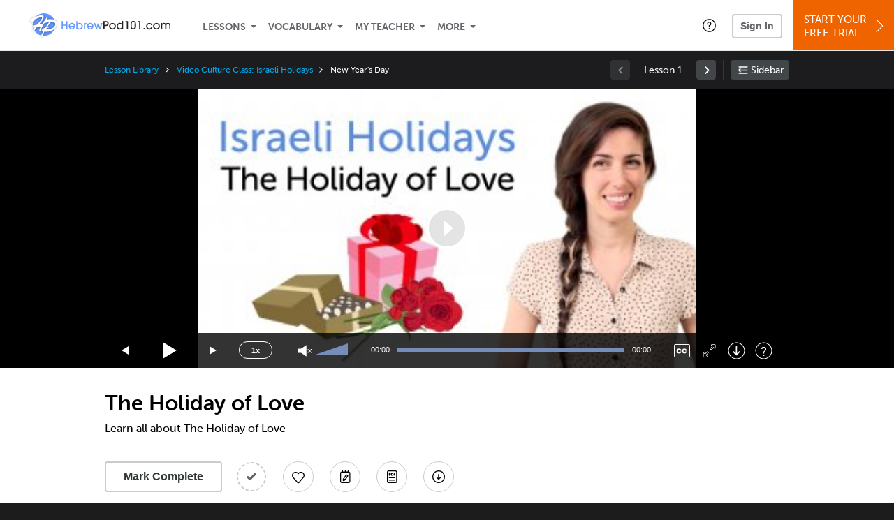

--- FILE ---
content_type: text/css
request_url: https://www.hebrewpod101.com/static/compass/css/common-2021/hebrewpod101.9ec380ed2cc325a9bca00da5cc85d357.illv.css
body_size: 107
content:
.ill101-primary-color{color:#69F}.ill101-primary-background{background:#69F}.ill101-secondary-color{color:#285B84}.ill101-secondary-background{background:#285B84}.ill101-region-color{color:#69F}.ill101-region-background{background-color:#69F}.ill101-language-word{font:600 1.09em/1.3 myriad-hebrew,"Trebuchet MS",tahoma,arial,sans-serif}.ill101-language-paragraph{font:1.09em/1.5 myriad-hebrew,"Trebuchet MS",tahoma,arial,sans-serif}.ill101-background-color{background-color:#0076CF}


--- FILE ---
content_type: image/svg+xml
request_url: https://www.hebrewpod101.com/static/images/hebrewpod101/logo_101_footer.svg
body_size: 2093
content:
<?xml version="1.0" encoding="utf-8"?>
<!-- Generator: Adobe Illustrator 17.1.0, SVG Export Plug-In . SVG Version: 6.00 Build 0)  -->
<!DOCTYPE svg PUBLIC "-//W3C//DTD SVG 1.1//EN" "http://www.w3.org/Graphics/SVG/1.1/DTD/svg11.dtd" [
	<!ENTITY ns_flows "http://ns.adobe.com/Flows/1.0/">
	<!ENTITY ns_extend "http://ns.adobe.com/Extensibility/1.0/">
	<!ENTITY ns_ai "http://ns.adobe.com/AdobeIllustrator/10.0/">
	<!ENTITY ns_graphs "http://ns.adobe.com/Graphs/1.0/">
]>
<svg version="1.1" id="Layer_1" xmlns:x="&ns_extend;" xmlns:i="&ns_ai;" xmlns:graph="&ns_graphs;"
	 xmlns="http://www.w3.org/2000/svg" xmlns:xlink="http://www.w3.org/1999/xlink" xmlns:a="http://ns.adobe.com/AdobeSVGViewerExtensions/3.0/"
	 x="0px" y="0px" viewBox="0 0 212 30" enable-background="new 0 0 212 30" xml:space="preserve">
<g>
	<path fill="#6699FF" d="M9.948,23.013V16.05H3.352v6.963H1.016V7.01h2.336v6.899h6.596V7.01h2.335v16.003H9.948z"/>
	<path fill="#6699FF" d="M16.98,17.996c0.563,2.314,2.424,3.266,3.937,3.266c1.667,0,2.876-0.975,3.417-2.012h2.249
		c-1.144,3.093-3.893,4.066-5.752,4.066c-3.396,0-6.099-2.92-6.099-6.315c0-3.588,2.769-6.292,6.141-6.292
		c3.242,0,6.075,2.637,6.096,6.141c0,0.39-0.042,0.995-0.064,1.146H16.98z M24.724,16.266c-0.109-1.752-1.709-3.504-3.87-3.504
		c-2.162,0-3.764,1.752-3.874,3.504H24.724z"/>
	<path fill="#6699FF" d="M29.227,23.013V7.01h2.249v5.688h0.044c0.975-1.362,2.486-1.989,4.107-1.989
		c3.181,0,6.207,2.616,6.207,6.313c0,3.462-2.66,6.294-6.163,6.294c-1.101,0-2.94-0.39-4.173-2.033h-0.044v1.73H29.227z
		 M35.499,21.262c2.162,0,4.086-1.862,4.086-4.241c0-2.247-1.728-4.259-4.086-4.259c-2.463,0-4.087,2.099-4.087,4.217
		C31.412,19.683,33.489,21.262,35.499,21.262z"/>
	<path fill="#6699FF" d="M44.113,23.013v-11.98h2.097v1.08h0.043c0.951-1.341,2.487-1.383,3.049-1.404v2.313
		c-0.344,0-1.082,0.15-1.622,0.433c-0.712,0.388-1.32,1.297-1.32,3.006v6.553H44.113z"/>
	<path fill="#6699FF" d="M52.595,17.996c0.561,2.314,2.422,3.266,3.936,3.266c1.665,0,2.875-0.975,3.416-2.012h2.249
		c-1.147,3.093-3.893,4.066-5.752,4.066c-3.396,0-6.101-2.92-6.101-6.315c0-3.588,2.77-6.292,6.145-6.292
		c3.242,0,6.076,2.637,6.097,6.141c0,0.39-0.043,0.995-0.063,1.146H52.595z M60.337,16.266c-0.108-1.752-1.708-3.504-3.872-3.504
		c-2.162,0-3.763,1.752-3.87,3.504H60.337z"/>
	<path fill="#6699FF" d="M75.442,23.013h-1.253l-2.596-8.066h-0.044l-2.594,8.066H67.72l-4.475-11.98h2.4l2.662,7.785h0.044
		l2.486-7.785h1.47l2.488,7.785h0.042l2.64-7.785h2.401L75.442,23.013z"/>
	<path fill="#231F20" d="M83.906,23.013H81.57V7.01h4.626c3.829,0,5.646,1.989,5.646,4.845c0,2.854-1.816,4.844-5.646,4.844h-2.289
		V23.013z M83.906,14.558h2.289c2.661,0,3.31-1.516,3.31-2.703c0-1.191-0.65-2.704-3.31-2.704h-2.289V14.558z"/>
	<path fill="#231F20" d="M99.117,23.316c-4.022,0-6.465-3.352-6.465-6.379c0-3.266,2.746-6.228,6.465-6.228
		c3.633,0,6.467,2.854,6.467,6.271C105.585,19.899,103.183,23.316,99.117,23.316z M99.117,12.762c-2.529,0-4.216,2.099-4.216,4.238
		c0,2.163,1.709,4.262,4.216,4.262c2.422,0,4.218-2.012,4.218-4.282C103.335,14.861,101.647,12.762,99.117,12.762z"/>
	<path fill="#231F20" d="M117.765,23.013v-1.708h-0.043c-0.952,1.318-2.487,2.01-4.242,2.01c-3.979,0-6.226-3.092-6.226-6.249
		c0-2.921,1.99-6.358,6.226-6.358c1.667,0,3.202,0.691,4.067,1.796h0.045V7.01h2.248v16.003H117.765z M113.614,12.762
		c-2.769,0-4.112,2.4-4.112,4.282c0,2.162,1.71,4.217,4.088,4.217c2.357,0,4.175-1.925,4.175-4.217
		C117.765,14.492,115.926,12.762,113.614,12.762z"/>
	<path fill="#231F20" d="M129.104,23.013h-2.249V9.063h-2.358V7.01h4.608V23.013z"/>
	<path fill="#231F20" d="M144.483,17.866c0,1.231-0.128,2.4-1.168,3.61c-0.735,0.823-2.054,1.839-4.043,1.839
		c-2.032,0-3.353-1.103-4.044-1.946c-1.104-1.341-1.104-2.833-1.104-3.676v-5.581c0-4.064,3.202-5.428,5.234-5.428
		c2.378,0,5.125,1.796,5.125,5.278V17.866z M142.234,11.962c0-2.812-2.055-3.222-2.898-3.222c-1.124,0-2.962,0.649-2.962,3.222
		v5.904c0,3.308,2.595,3.396,2.984,3.396c0.887,0,1.623-0.412,2.164-1.016c0.712-0.822,0.712-1.558,0.712-2.379V11.962z"/>
	<path fill="#231F20" d="M153.119,23.013h-2.251V9.063h-2.357V7.01h4.608V23.013z"/>
	<path fill="#231F20" d="M159.198,23.013v-2.639h2.249v2.639H159.198z"/>
	<path fill="#231F20" d="M173.691,15.011c-0.369-0.756-1.232-2.249-3.373-2.249c-2.899,0-3.938,2.422-3.938,4.238
		c0,2.077,1.322,4.262,3.893,4.262c1.687,0,2.833-0.975,3.397-2.206h2.507c-0.907,2.66-3.244,4.26-5.904,4.26
		c-3.934,0-6.141-3.222-6.141-6.315c0-3.243,2.379-6.292,6.165-6.292c3.395,0,5.427,2.529,5.88,4.302H173.691z"/>
	<path fill="#231F20" d="M184.163,23.316c-4.021,0-6.465-3.352-6.465-6.379c0-3.266,2.747-6.228,6.465-6.228
		c3.633,0,6.467,2.854,6.467,6.271C190.629,19.899,188.229,23.316,184.163,23.316z M184.163,12.762
		c-2.529,0-4.216,2.099-4.216,4.238c0,2.163,1.709,4.262,4.216,4.262c2.422,0,4.218-2.012,4.218-4.282
		C188.381,14.861,186.693,12.762,184.163,12.762z"/>
	<path fill="#231F20" d="M208.802,23.013v-6.66c0-1.018-0.13-3.591-2.833-3.591c-2.876,0-2.833,2.573-2.856,3.568v6.683h-2.248
		v-6.66c0.021-0.996-0.022-1.666-0.499-2.466c-0.562-0.866-1.403-1.125-2.227-1.125c-2.962,0-2.962,2.682-2.962,3.568v6.683h-2.249
		v-11.98h2.079v1.296h0.041c0.433-0.496,1.211-1.621,3.439-1.621c1.449,0,3.113,0.691,3.72,2.01c0.39-0.606,1.275-2.01,3.956-2.01
		c2.012,0,3.439,0.821,4.217,2.161c0.434,0.78,0.67,1.752,0.67,2.922v7.222H208.802z"/>
</g>
</svg>
